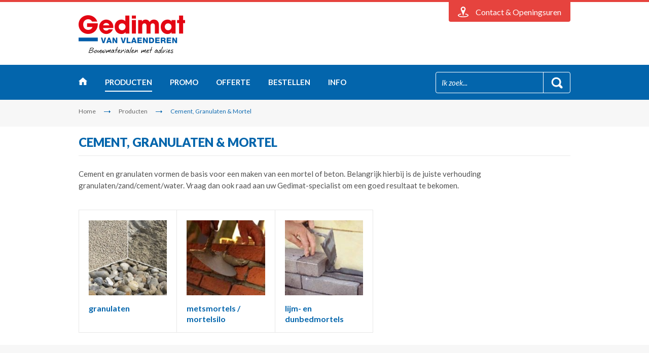

--- FILE ---
content_type: text/html; charset=utf-8
request_url: https://www.gedimatvanvlaenderen.be/bouwmaterialen/cement-granulaten/
body_size: 28204
content:

<!doctype html>
<html>
<head>
    <meta charset="utf-8" />
    <meta http-equiv="X-UA-Compatible" content="IE=edge,chrome=1" />
    <meta name="viewport" content="width=device-width, initial-scale=0.95, maximum-scale=0.95, minimum-scale=0.95" />
    <title>Cement & Granulaten nodig? U vindt het bij Gedimat Bouwmaterialen</title>
    <meta name="description" content="Cement en granulaten vormen de basis voor het maken van mortel of beton. Ontdek het grote aanbod in cement, granulaten en mortel bij Gedimat!" />
    <meta name="keywords" content="Cement & Granulaten" />
    <!-- Google tag (gtag.js) -->
<script async src="https://www.googletagmanager.com/gtag/js?id=G-FG442QQ55S"></script>
<script>
  window.dataLayer = window.dataLayer || [];
  function gtag(){dataLayer.push(arguments);}
  gtag('js', new Date());

  gtag('config', 'G-FG442QQ55S');
</script>
    <link rel="stylesheet" href="//www.gedimat-bouwmaterialen.be/style15/all.min.css?v=5" />
    <link href="//fonts.googleapis.com/css?family=Lato:400,400italic,700,900,300" rel="stylesheet" type="text/css">
    <link href="//fonts.googleapis.com/css?family=Handlee" rel="stylesheet" type="text/css">
    <script type="text/javascript" src="//www.gedimat-bouwmaterialen.be/js15/modernizr-2.7.0.min.js"></script>
    <script type="text/javascript" src="//ajax.googleapis.com/ajax/libs/jquery/1.11.1/jquery.min.js"></script>    
    <script type="text/javascript" src="//www.gedimat-bouwmaterialen.be/js15/jquery.bxslider.min.js"></script>
    <script type="text/javascript" src="//www.gedimat-bouwmaterialen.be/js15/jquery.uniform.js"></script>
    <script type="text/javascript" src="//www.gedimat-bouwmaterialen.be/js15/jquery.cookie.js"></script>
    <script type="text/javascript" src="//www.gedimat-bouwmaterialen.be/js15/jquery.main.js"></script>    
    <script type="text/javascript" src="//www.gedimat-bouwmaterialen.be/js15/jquery.validate.js"></script>
    <script type="text/javascript" src="//www.gedimat-bouwmaterialen.be/js15/validator_nl.js"></script>

	<!--[if lt IE 9]>
		<script type="text/javascript" src="//www.gedimat-bouwmaterialen.be/js15/respond.src.js"></script>
	<![endif]-->
    <meta property="og:image" content="https://www.gedimatvanvlaenderen.be/images/logo.png" />
    <link rel="apple-touch-icon" sizes="57x57" href="//www.gedimat-bouwmaterialen.be/files/favicon/apple-icon-57x57.png">
    <link rel="apple-touch-icon" sizes="60x60" href="//www.gedimat-bouwmaterialen.be/files/favicon/apple-icon-60x60.png">
    <link rel="apple-touch-icon" sizes="72x72" href="//www.gedimat-bouwmaterialen.be/files/favicon/apple-icon-72x72.png">
    <link rel="apple-touch-icon" sizes="76x76" href="//www.gedimat-bouwmaterialen.be/files/favicon/apple-icon-76x76.png">
    <link rel="apple-touch-icon" sizes="114x114" href="//www.gedimat-bouwmaterialen.be/files/favicon/apple-icon-114x114.png">
    <link rel="apple-touch-icon" sizes="120x120" href="//www.gedimat-bouwmaterialen.be/files/favicon/apple-icon-120x120.png">
    <link rel="apple-touch-icon" sizes="144x144" href="//www.gedimat-bouwmaterialen.be/files/favicon/apple-icon-144x144.png">
    <link rel="apple-touch-icon" sizes="152x152" href="//www.gedimat-bouwmaterialen.be/files/favicon/apple-icon-152x152.png">
    <link rel="apple-touch-icon" sizes="180x180" href="//www.gedimat-bouwmaterialen.be/files/favicon/apple-icon-180x180.png">
    <link rel="icon" type="image/png" sizes="192x192"  href="//www.gedimat-bouwmaterialen.be/files/favicon/android-icon-192x192.png">
    <link rel="icon" type="image/png" sizes="32x32" href="//www.gedimat-bouwmaterialen.be/files/favicon/favicon-32x32.png">
    <link rel="icon" type="image/png" sizes="96x96" href="//www.gedimat-bouwmaterialen.be/files/favicon/favicon-96x96.png">
    <link rel="icon" type="image/png" sizes="16x16" href="//www.gedimat-bouwmaterialen.be/files/favicon/favicon-16x16.png">
    <link rel="manifest" href="//www.gedimat-bouwmaterialen.be/files/favicon/manifest.json">
    <meta name="msapplication-TileColor" content="#ffffff">
    <meta name="msapplication-TileImage" content="//www.gedimat-bouwmaterialen.be/files/favicon/ms-icon-144x144.png">
    <meta name="theme-color" content="#ffffff">
    <!-- UltimateSearch_IgnoreBegin -->
    
    <link rel="canonical" href="//www.gedimat-bouwmaterialen.be/bouwmaterialen/cement-granulaten/" />
    <!-- UltimateSearch_IgnoreEnd -->
</head>
<body class="no-info-box">
<noscript><iframe src="//www.googletagmanager.com/ns.html?id=GTM-KP38S6"
height="0" width="0" style="display:none;visibility:hidden"></iframe></noscript>
<script>    (function (w, d, s, l, i) {
        w[l] = w[l] || []; w[l].push({
            'gtm.start':
    new Date().getTime(), event: 'gtm.js'
        }); var f = d.getElementsByTagName(s)[0],
j = d.createElement(s), dl = l != 'dataLayer' ? '&l=' + l : ''; j.async = true; j.src =
'//www.googletagmanager.com/gtm.js?id=' + i + dl; f.parentNode.insertBefore(j, f);
    })(window, document, 'script', 'dataLayer', 'GTM-KP38S6');</script>

<form name="form1" method="post" action="./" id="form1">
<div>
<input type="hidden" name="__VIEWSTATE" id="__VIEWSTATE" value="/wEPDwULLTExODE4MDcwNDFkZNR9VKiL5GPpgasjcWMVJRGXPvrM" />
</div>

<div>

	<input type="hidden" name="__VIEWSTATEGENERATOR" id="__VIEWSTATEGENERATOR" value="942D2404" />
	<input type="hidden" name="__EVENTTARGET" id="__EVENTTARGET" value="" />
	<input type="hidden" name="__EVENTARGUMENT" id="__EVENTARGUMENT" value="" />
</div>
    
	<div id="wrapper">
        
<div class="top-area">
<div class="page-holder">
				<div class="top-box">
					<a class="btn-close">Sluiten</a>
					<div class="top-holder">
						<div class="add-text-inform">
							<div class="frame">
								<h2>Gedimat Van Vlaenderen</h2><ul class="top-list"><li>Brusselsesteenweg 535</li><li>9050 Gentbrugge</li><li>Tel.: <a href="tel: 09 230 02 09">09 230 02 09</a></li><li>Fax: 09 230 65 02</li></ul>
                                <ul class="add-button-list">
    <li><a href="/contact/">Contactformulier</a> </li>
    <li><a href="/prijsofferte/">Vraag een offerte aan</a> </li>
</ul>
<ul class="f-soc-lst">
    <li><a href="https://www.facebook.com/gedimatvanvlaenderennv?fref=ts" target="_blank"><img width="62" height="18" alt="Facebook" src="//www.gedimat-bouwmaterialen.be/images/img-logo-fb2.png" /></a> </li>
    <li><a href="http://www.youtube.com/gedimatvlaanderen" target="_blank"><img width="45" height="18" alt="YouTube" src="//www.gedimat-bouwmaterialen.be/images/img-logo-youtube.png" /></a> </li>
</ul>							
							</div>
						</div>
						<div class="inner-txt-info">
							<div class="frame">
								<h2>Openingsuren</h2>
								<h3>TOONZAAL - MAGAZIJN</h3><ul class="time-lst"><li><span class="txt">ma tot vr</span><span class="add-txt">07u00-12u00<span>12u30-17u30</span></span></li><li><span class="txt">zaterdag</span><span class="add-txt">08u30-11u30<span>Gesloten</span></span></li></ul><h3>CHAPE - BETONCENTRALE</h3><ul class="time-lst"><li><span class="txt">ma tot vr</span><span class="add-txt">7u00-12u00<span>12u30-16u30</span></span></li><li><span class="txt">zaterdag</span><span class="add-txt">8u30-11u00<span></span></span></li></ul><h3>ZON- EN FEESTDAGEN GESLOTEN</h3><ul class="time-lst"><li><span class="#"></span><span class="add-txt"><span></span></span></li></ul>
							</div>
						</div>
						<div class="map-box inner">
							<h2>Routeplan</h2>
						    <div class="map-block"><a href="/adres-openingsuren/#map"><img width="265" height="265" src="//maps.googleapis.com/maps/api/staticmap?key=AIzaSyAAshu4_VKpa8FQFbllXpzErvwI6N25vHs&center=51.0317135,3.7610063&zoom=13&scale=false&size=265x265&maptype=roadmap&format=png&visual_refresh=true&markers=icon://www.gedimat-bouwmaterialen.be/images/ico-marker.png%7Cshadow:false%7C51.0317135,3.7610063" alt=""/></a></div><div class="map-block hidden"><a href="/adres-openingsuren/#map"><img width="745" height="265" src="//maps.googleapis.com/maps/api/staticmap?key=AIzaSyAAshu4_VKpa8FQFbllXpzErvwI6N25vHs&center=51.0317135,3.7610063&zoom=13&scale=false&size=745x265&maptype=roadmap&format=png&visual_refresh=true&markers=icon://www.gedimat-bouwmaterialen.be/images/ico-marker.png%7Cshadow:false%7C51.0317135,3.7610063" alt=""/></a></div>
						</div>
					</div>
				</div>
				<div class="bottom-link">					
                    <div class="holder">
						
						<a class="loc-link"><span class="m-hidden">Contact &amp; Openingsuren</span><span class="m-text">Contact</span></a>
					</div>

				</div>
			</div>
</div>
        <header>
            
<div class="page-holder">
     <div class="logo-area inner">
                    <div class="logo-box">
                        <strong class="logo inner" style="background:url(/images/logo.png) no-repeat;"><a href="/">Gedimat</a></strong>
                        
                    </div>
                    
                    
                </div>               
    
    <div class="nav-area">
        <div class="nav-holder">
            <a href="#" class="m-nav-link">menu</a>
            <ul id="nav">
                <li class="#"><a class="home" target="_top" href="/">Home</a></li><li class="active"><a href="#">Producten</a><div class="drop-box"><div class="hold"><div class="box"><ul class="product-lst-menu"><li><div class="img"><a href="/bouwmaterialen/gereedschap-bouwshop/"><img src="//www.gedimat-bouwmaterialen.be/files/group/5/5_0_thumb.jpg" alt="Gereedschap &amp; Bouwshop" width="50" height="50" /></a></div><span class="txt"><a href="/bouwmaterialen/gereedschap-bouwshop/">Gereedschap & Bouwshop</a></span></li><li><div class="img"><a href="/bouwmaterialen/cement-granulaten/"><img src="//www.gedimat-bouwmaterialen.be/files/group/8/8_0_thumb.jpg" alt="Cement, Granulaten &amp; Mortel" width="50" height="50" /></a></div><span class="txt"><a href="/bouwmaterialen/cement-granulaten/">Cement, Granulaten & Mortel</a></span></li><li><div class="img"><a href="/bouwmaterialen/betonproducten-metaalproducten/"><img src="//www.gedimat-bouwmaterialen.be/files/group/9/9_0_thumb.jpg" alt="Beton- &amp; Metaalproducten" width="50" height="50" /></a></div><span class="txt"><a href="/bouwmaterialen/betonproducten-metaalproducten/">Beton- & Metaalproducten</a></span></li><li><div class="img"><a href="/bouwmaterialen/snelbouw-gevels/"><img src="//www.gedimat-bouwmaterialen.be/files/group/10/10_0_thumb.jpg" alt="Snelbouw &amp; Gevels" width="50" height="50" /></a></div><span class="txt"><a href="/bouwmaterialen/snelbouw-gevels/">Snelbouw & Gevels</a></span></li></ul></div><div class="box"><ul class="product-lst-menu"><li><div class="img"><a href="/bouwmaterialen/hout/"><img src="//www.gedimat-bouwmaterialen.be/files/group/11/11_0_thumb.jpg" alt="Constructiehout" width="50" height="50" /></a></div><span class="txt"><a href="/bouwmaterialen/hout/">Constructiehout</a></span></li><li><div class="img"><a href="/bouwmaterialen/dakmaterialen/"><img src="//www.gedimat-bouwmaterialen.be/files/group/12/12_0_thumb.jpg" alt="Dakmaterialen" width="50" height="50" /></a></div><span class="txt"><a href="/bouwmaterialen/dakmaterialen/">Dakmaterialen</a></span></li><li><div class="img"><a href="/bouwmaterialen/afwatering-waterkering/"><img src="//www.gedimat-bouwmaterialen.be/files/group/14/14_0_thumb.jpg" alt="Afwatering &amp; Waterkering" width="50" height="50" /></a></div><span class="txt"><a href="/bouwmaterialen/afwatering-waterkering/">Afwatering & Waterkering</a></span></li><li><div class="img"><a href="/bouwmaterialen/isolatie-ventilatie/"><img src="//www.gedimat-bouwmaterialen.be/files/group/13/13_0_thumb.jpg" alt="Isolatie &amp; Luchtdichting" width="50" height="50" /></a></div><span class="txt"><a href="/bouwmaterialen/isolatie-ventilatie/">Isolatie & Luchtdichting</a></span></li></ul></div><div class="box"><ul class="product-lst-menu"><li><div class="img"><a href="/bouwmaterialen/binnenafwerking/"><img src="//www.gedimat-bouwmaterialen.be/files/group/15/15_0_thumb.jpg" alt="Afwerkingsmaterialen" width="50" height="50" /></a></div><span class="txt"><a href="/bouwmaterialen/binnenafwerking/">Afwerkingsmaterialen</a></span></li><li><div class="img"><a href="/bouwmaterialen/vloeren-muurtegels/"><img src="//www.gedimat-bouwmaterialen.be/files/group/16/16_0_thumb.jpg" alt="Vloeren &amp; Wanden" width="50" height="50" /></a></div><span class="txt"><a href="/bouwmaterialen/vloeren-muurtegels/">Vloeren & Wanden</a></span></li><li><div class="img"><a href="/bouwmaterialen/terrastegels-sierbestratingen/"><img src="//www.gedimat-bouwmaterialen.be/files/group/17/17_0_thumb.jpg" alt="Terras, Bestrating &amp; Tuin" width="50" height="50" /></a></div><span class="txt"><a href="/bouwmaterialen/terrastegels-sierbestratingen/">Terras, Bestrating & Tuin</a></span></li></ul></div></div></div></li><li class="#"><a href=/promoties/>Promo</a></li><li class="#"><a href=/prijsofferte/>Offerte</a></li><li class="#"><a href=/bestellen/>Bestellen</a></li><li class="drop-item-txt"><a href=#>Info</a><div class="drop-box"><div class="hold"><ul class="product-lst-menu"><li><span class="txt"><a href="/over-ons/algemene-info/">Algemene bedrijfsinfo</a></span></li><li><span class="txt"><a target="_top" href="/contact/">Contact & Openingsuren</a></span></li><li><span class="txt"><a href="/over-ons/cadeaubon/">Cadeaubon</a></span></li><li><span class="txt"><a href="/over-ons/vacatures/">Vacatures</a></span></li></ul></div></div></li>             
            </ul>
            <div class="search-form">
                <div class="decor-field">
                    <div id="header1_seachPanel" onkeypress="javascript:return WebForm_FireDefaultButton(event, &#39;header1_btnSearch&#39;)">
	
                        <input name="header1$txtSearch" type="text" value="Ik zoek..." maxlength="50" id="header1_txtSearch" onfocus="if(this.value==&#39;Ik zoek...&#39;) this.value=&#39;&#39;" onblur="if(this.value==&#39;&#39;) this.value=&#39;Ik zoek...&#39;" />
                        <input type="submit" name="header1$btnSearch" value="" id="header1_btnSearch" />
                    
</div>
                </div>
            </div>
        </div>
    </div>
    <div class="breadcrumbs-area">
<ul>
<li><a title="Home" href="/">Home</a></li>

<li><a title="Producten" href="/bouwmaterialen/">Producten</a></li>

<li>Cement, Granulaten &amp; Mortel</li>
</ul>
</div>

</div>
            
		</header>
        <div id="main">
			<div class="page-holder">
                <div class="ttl-row"><h1>Cement, Granulaten & Mortel</h1></div><div class="text-section inner"><p>Cement en granulaten vormen de basis voor een maken van een mortel of beton. Belangrijk hierbij is de juiste verhouding granulaten/zand/cement/water. Vraag dan ook raad aan uw Gedimat-specialist om een goed resultaat te bekomen.</p></div>
                <div class="text-section inner">
					<ul class="product-lst inner">
						
                            
                            <li>
							<div class="hold">
								<div class="img">
									<a href="/bouwmaterialen/cement-granulaten/granulaten/">
                                        <img width="155" height="125" src="//www.gedimat-bouwmaterialen.be/files/subgroup/6/6_0_thumb.jpg" alt="granulaten" />
								</div>
								<h4><a href="/bouwmaterialen/cement-granulaten/granulaten/">granulaten</a></h4>
							</div>
						</li>
                        
                            
                            <li>
							<div class="hold">
								<div class="img">
									<a href="/bouwmaterialen/cement-granulaten/metsmortels-en-mortelsilo/">
                                        <img width="155" height="125" src="//www.gedimat-bouwmaterialen.be/files/subgroup/8/8_0_thumb.jpg" alt="metsmortels / mortelsilo" />
								</div>
								<h4><a href="/bouwmaterialen/cement-granulaten/metsmortels-en-mortelsilo/">metsmortels / mortelsilo</a></h4>
							</div>
						</li>
                        
                            
                            <li>
							<div class="hold">
								<div class="img">
									<a href="/bouwmaterialen/cement-granulaten/lijmmortels-dunbedmortels/">
                                        <img width="155" height="125" src="//www.gedimat-bouwmaterialen.be/files/subgroup/119/119_0_thumb.jpg" alt="lijm- en dunbedmortels" />
								</div>
								<h4><a href="/bouwmaterialen/cement-granulaten/lijmmortels-dunbedmortels/">lijm- en dunbedmortels</a></h4>
							</div>
						</li>
                                                 
					</ul>
				</div>
			</div>
			<div class="page-holder">
				<div class="info-area">
					<ul class="info-img-lst inner"><li><a href="/nieuws/gedimat-wordt-bouwpunt-1020/"><div class="news-box"><strong class="ttl">GEDIMAT WORDT BOUWPUNT !</strong><p>PERSBERICHT
Bouwpunt en Gedimat Vlaanderen fuseren tot één sterke
groepering onder het Bouwpunt-logo
Samen sterker vo ...</p><div class="add-row"><span class="date">17/11/2025</span><span class="btn-more">LEES MEER</span></div></div></a></li><li><a target="_top" href="/merken/fim/"><img src="//www.gedimat-bouwmaterialen.be/files/levbanner/11-fim.png" alt="FIM" width="300" height="200" /></a></li><li><a target="_top" href="/merken/rockwool/"><img src="//www.gedimat-bouwmaterialen.be/files/levbanner/27-27-rockwool.png" alt="Rockwool" width="300" height="200" /></a></li></ul>
                    
<div class="ttl-row">
    <h3>Onze troeven</h3>
</div>
<ul class="icos-lst">
    
            <li>
                <div class="img">
                    <div class="holder">
                        <a href="/over-ons/troeven/#98"><img src="/files/front/98-klantvriendelijk.png" alt="Deskundig advies &amp; klantvriendelijk" width="96" height="96" /></a>
                    </div>
                </div>
                <span class="txt"><a href="/over-ons/troeven/#98">Deskundig advies & klantvriendelijk</a></span>
            </li>        
        
            <li>
                <div class="img">
                    <div class="holder">
                        <a href="/over-ons/troeven/#106"><img src="/files/front/106-135-300_0_large-1-.jpg" alt="Plaatsing van tegels" width="96" height="96" /></a>
                    </div>
                </div>
                <span class="txt"><a href="/over-ons/troeven/#106">Plaatsing van tegels</a></span>
            </li>        
        
            <li>
                <div class="img">
                    <div class="holder">
                        <a href="/over-ons/troeven/#104"><img src="/files/front/104-5_0_thumb-1-.jpg" alt="Stabilis&#233; &amp; droge beton" width="96" height="96" /></a>
                    </div>
                </div>
                <span class="txt"><a href="/over-ons/troeven/#104">Stabilisé & droge beton</a></span>
            </li>        
        
            <li>
                <div class="img">
                    <div class="holder">
                        <a href="/merken/dewalt/"><img src="/files/front/110-60-dewalt2-1-kopie-1-.png" alt="Verdeler DeWALT" width="96" height="96" /></a>
                    </div>
                </div>
                <span class="txt"><a href="/merken/dewalt/">Verdeler DeWALT</a></span>
            </li>        
        
            <li>
                <div class="img">
                    <div class="holder">
                        <a href="/over-ons/troeven/#107"><img src="/files/front/107-63-248-1-1-1-.png" alt="Snelle &amp; vlotte levering" width="96" height="96" /></a>
                    </div>
                </div>
                <span class="txt"><a href="/over-ons/troeven/#107">Snelle & vlotte levering</a></span>
            </li>        
        
</ul>
 

				</div>
				
<div class="top-ttl-area">
    <h2>Onze partners</h2>
    <a href="/merken/" class="link">Bekijk alle merken</a>
</div>
<ul class="logo-lst">
    
            <li><a href="/merken/wienerberger/"><img src="//www.gedimat-bouwmaterialen.be/files/brand/98_s.png" alt="Wienerberger" /></a></li>
        
            <li><a href="/merken/schluter-systems/"><img src="//www.gedimat-bouwmaterialen.be/files/brand/111_s.png" alt="Schl&#252;ter Systems" /></a></li>
        
            <li><a href="/merken/unilin/"><img src="//www.gedimat-bouwmaterialen.be/files/brand/91_s.png" alt="UNILIN" /></a></li>
        
            <li><a href="/merken/stoneline-redsun/"><img src="//www.gedimat-bouwmaterialen.be/files/brand/107_s.png" alt="Stoneline (REDSUN)" /></a></li>
        
            <li><a href="/merken/silka-ytong/"><img src="//www.gedimat-bouwmaterialen.be/files/brand/164_s.png" alt="YTONG" /></a></li>
        
            <li><a href="/merken/knauf/"><img src="//www.gedimat-bouwmaterialen.be/files/brand/55_s.png" alt="KNAUF" /></a></li>
        
            <li><a href="/merken/aco/"><img src="//www.gedimat-bouwmaterialen.be/files/brand/12_s.png" alt="ACO" /></a></li>
        
</ul>
			</div>
		</div><!-- /main -->
        
<footer>
			<div class="page-holder">
				<div class="f-area">
					<div class="holder">
						<a href="#" class="btn-top">Naar boven</a>
						<div class="f-holder">
					        <div class="box">
<div class="hold">
<h3>Assortiment</h3>
<ul class="f-lst">
    <li><a href="/bouwmaterialen/cement-granulaten/">Cement&nbsp;&amp; Mortel</a> </li>
    <li><a href="/bouwmaterialen/betonproducten-metaalproducten/">Beton &amp; Metaal</a> </li>
    <li><a href="/bouwmaterialen/snelbouw-gevels/">Snelbouw &amp; Gevels</a> </li>
    <li><a href="/bouwmaterialen/hout/">Constructiehout</a> </li>
    <li><a href="/bouwmaterialen/dakmaterialen/">Dakmaterialen</a> </li>
    <li><a href="/bouwmaterialen/afwatering-waterkering/">Afwatering</a> </li>
</ul>
</div>
</div>
<div class="box inner">
<div class="hold">
<ul class="f-lst">
    <li><a href="/bouwmaterialen/isolatie-ventilatie/">Isolatie &amp; Luchtdichting</a> </li>
    <li><a href="/bouwmaterialen/binnenafwerking/">Afwerkingsmaterialen</a> </li>
    <li><a href="/bouwmaterialen/vloeren-muurtegels/">Vloeren &amp; Wanden</a> </li>
    <li><a href="/bouwmaterialen/terrastegels-sierbestratingen/">Terras, Oprit &amp; Tuin</a> </li>
    <li><a href="/bouwmaterialen/gereedschap-bouwshop/">Gereedschap &amp; Shop</a> </li>
</ul>
</div>
</div>
<div class="box">
<div class="hold">
<h3>Info</h3>
<ul class="f-lst">
    <li><a href="/over-ons/algemene-info/">Algemene bedrijfsinfo</a> </li>
    <li><a href="/contact/">Contact &amp; Openingsuren</a> </li>
    <li><a href="/prijsofferte/">Prijsaanvraag</a> </li>
    <li><a href="/over-ons/cadeaubon/">Cadeaubon</a> </li>
    <li><a href="/dossier/voordeelkaart/">Voordeelkaart</a> </li>
    <li><a href="http://www.gedimatvanvlaenderen.be/over-ons/vacature/">Vacatures</a> </li>
</ul>
</div>
</div>
							<div class="block">
								<h3>Blijf op de hoogte</h3>
								<div class="f-form">
                                    <div class="email-row">                                    
											<div class="decor-field req-area">
                                                <div id="footer1_pnlNewsletter" onkeypress="javascript:return WebForm_FireDefaultButton(event, &#39;footer1_btnEmail&#39;)">
	
                                                <input name="footer1$txtEmail" type="text" maxlength="75" id="footer1_txtEmail" class="required email" placeholder="Geef uw e-mail in" />												                                                
                                                <input type="submit" name="footer1$btnEmail" value="GO" id="footer1_btnEmail" class="btnSubmit" />
                                                
</div>
											</div>
                                    </div>  							 
								</div>
								<table>
    <tbody>
        <tr>
            <td><a href="/dossier/koop-je-bouwmaterialen-lokaal/"><img alt="" src="https://www.gedimat-bouwmaterialen.be/files/gallery/Logolabel_Belgische_Bouwmaterialen_Baseline_NL.png" style="width: 80%;" /></a></td>
            <td style="vertical-align: top; text-align: right;">
            <ul class="f-soc-lst">
                <li style="padding-bottom: 10px; padding-right: 0px;"><a href="https://www.facebook.com/gedimatvanvlaenderennv?fref=ts" target="_blank"><img src="https://www.gedimat-bouwmaterialen.be/images/img-logo-fb2.png" alt="Facebook" width="62" height="18" /></a></li>
                <li style="padding-bottom: 10px; padding-right: 0px;"><a href="https://www.youtube.com/gedimatvlaanderen" target="_blank"><img src="https://www.gedimat-bouwmaterialen.be/images/img-logo-youtube.png" alt="YouTube" width="52" height="18" /></a></li>
            </ul>
            </td>
        </tr>
    </tbody>
</table>
							</div>
						</div>
					</div>
				</div>
				<div class="f-row">
                    <ul class="f-nav">
    <li>© Gedimat</li>
    <li> <a href="/algemene-voorwaarden/">Algemene voorwaarden</a></li>
    <li><a href="/privacy/">Privacy policy</a></li>
    <li><a href="/disclaimer/">Disclaimer</a></li>
    <li> <a href="/sitemap/">Sitemap</a></li>
    <li><a href="http://intranet.gedimat.be" target="_blank">Intranet</a></li>
    <li> <a href="/dossier/atrium-opleidingen/">Atrium opleidingen</a></li>
</ul>
					<ul class="f-icos">
						<li><img src="//www.gedimat-bouwmaterialen.be/images/image11.gif" alt="" width="49" height="49" /></li>
						<li><img src="//www.gedimat-bouwmaterialen.be/images/image12.gif" alt="" width="49" height="49" /></li>
						<li><img src="//www.gedimat-bouwmaterialen.be/images/image13.gif" alt="" width="49" height="49" /></li>
					</ul>
				</div>
			</div>
</footer>
		<div class="side-menu"><div class="btn-hold"><a href="#" class="btn-close">Sluiten</a></div><ul><li class="#"><a target="_top" href="/">Home</a></li><li><a href=/bouwmaterialen/>Producten <span class="drop-arrow">drop</span></a><ul><li><a href="/bouwmaterialen/gereedschap-bouwshop/">Gereedschap & Bouwshop</a></li><li><a href="/bouwmaterialen/cement-granulaten/">Cement, Granulaten & Mortel</a></li><li><a href="/bouwmaterialen/betonproducten-metaalproducten/">Beton- & Metaalproducten</a></li><li><a href="/bouwmaterialen/snelbouw-gevels/">Snelbouw & Gevels</a></li><li><a href="/bouwmaterialen/hout/">Constructiehout</a></li><li><a href="/bouwmaterialen/dakmaterialen/">Dakmaterialen</a></li><li><a href="/bouwmaterialen/afwatering-waterkering/">Afwatering & Waterkering</a></li><li><a href="/bouwmaterialen/isolatie-ventilatie/">Isolatie & Luchtdichting</a></li><li><a href="/bouwmaterialen/binnenafwerking/">Afwerkingsmaterialen</a></li><li><a href="/bouwmaterialen/vloeren-muurtegels/">Vloeren & Wanden</a></li><li><a href="/bouwmaterialen/terrastegels-sierbestratingen/">Terras, Bestrating & Tuin</a></li></ul></li><li><a href=/promoties/>Promo</a></li><li><a href=/prijsofferte/>Offerte</a></li><li><a href=/bestellen/>Bestellen</a></li><li><a href=#>Info <span class="drop-arrow">drop</span></a><div class="drop-box"><div class="hold"><ul><li><span class="txt"><a href="/over-ons/algemene-info/">Algemene bedrijfsinfo</a></span></li><li><span class="txt"><a target="_top" href="/contact/">Contact & Openingsuren</a></span></li><li><span class="txt"><a href="/over-ons/cadeaubon/">Cadeaubon</a></span></li><li><span class="txt"><a href="/over-ons/vacatures/">Vacatures</a></span></li></ul></div></div></li></ul></div>
	</div>	 

<script type="text/javascript">
//<![CDATA[
var theForm = document.forms['form1'];
if (!theForm) {
    theForm = document.form1;
}
function __doPostBack(eventTarget, eventArgument) {
    if (!theForm.onsubmit || (theForm.onsubmit() != false)) {
        theForm.__EVENTTARGET.value = eventTarget;
        theForm.__EVENTARGUMENT.value = eventArgument;
        theForm.submit();
    }
}
//]]>
</script>


<script src="/WebResource.axd?d=sh-d3RZ4weXkv_AWtKKGc51-p2jXxkymRXyIuYV9lronC0EsW4ASXLUHZfIU3KQg5t54zZRJytcaJm6Fm7BRMWslMpQ1&amp;t=638901608248157332" type="text/javascript"></script>
</form>     
</body>
</html>


--- FILE ---
content_type: text/css
request_url: https://www.gedimat-bouwmaterialen.be/style15/all.min.css?v=5
body_size: 9907
content:
#wrapper,.bottom-link,header{position:relative}.adaptpage a:hover,.icos-lst .txt a,.info-block-hold .info a:hover,.lang-lst a,.ttl-row a,a:hover{text-decoration:none}#nav>li>a,.info-img-lst .link-box .btn,.m-nav-link,.side-menu>ul>li>a,.ttl-row h1{text-transform:uppercase}a,select:focus{outline:0}#nav>li:hover .drop-box,.product-row-holder .hold .product-row.clone,article,aside,details,figcaption,figure,footer,header,hgroup,nav,section{display:block}html{height:100%}body{margin:0;color:#525252;font:14px Lato,Arial,Helvetica,sans-serif;background:#fff;min-width:320px}#content,.add-info-contact>.holder,.add-inform-section,.f-holder,.f-holder .block,.info-img-lst .news-box .add-row,.info-txt-hold .txt-box,.inform-lst .txt-box,.main-area,.promotion-lst .txt-box,.section-slider,.shops-lst .txt-box .block,.shops-lst .txt-box .holder,.video-area-frame .txt-box,body.fixed{overflow:hidden}img{border:0;vertical-align:top;max-width:100%;height:auto}a{color:#0265ac;text-decoration:underline}fieldset,form{margin:0;padding:0;border:0}input,select,textarea{font:100% Lato,Arial,Helvetica,sans-serif;vertical-align:middle;outline:0;color:#767676}button,input[type=button],input[type=email],input[type=reset],input[type=submit],input[type=text],textarea{-webkit-appearance:none;-webkit-border-radius:0}#wrapper{width:100%;overflow:hidden}.page-holder{max-width:970px;padding:0 7px;margin:0 auto}.logo-area.inner:after,.nav-area:after,.nav-holder:after,.page-holder:after{content:"";clear:both;display:block}header{z-index:10}.top-area{background:#e6433e;overflow:hidden;margin:0 0 15px;color:#fff}#nav,.add-inform-section .text-section,.inform-lst p,.map-section,.no-info-box .top-area,.promotion-lst li:first-child{margin:0}.top-area .postcode-form.inner .holder{min-height:231px}.bottom-link{background:#fff;padding:0 9999px;margin:0 -9999px;overflow:hidden;border-top:4px solid #e6433e}.no-info-box .bottom-link{position:static}.top-area .top-box{background:#e6433e;display:none;position:relative;overflow:hidden;padding:19px 0 40px}.top-area .top-box .btn-close{position:absolute;right:7px;top:9px;background:url(//www.gedimat-bouwmaterialen.be/images/bg-btn-close.png) no-repeat;width:14px;height:14px;overflow:hidden;text-indent:-9999px;clear:both;cursor:pointer}#nav>li.drop-item-txt,.breadcrumbs-area,.info-area,.nav-area,.nav-holder,.search-form .decor-field,.side-adv-lst,.slider-area,.slider-area .slides .img,.top-area .top-box .map-block,.top-img-area,.video-area-frame,.youtube-video{position:relative}.top-area .top-box .txt-box{float:left;max-width:324px;width:34%}.top-area .top-box .map-box{float:right;max-width:580px;width:60%}.top-area .top-box .map-block{overflow:hidden;width:100%}#toggleText,#toggleText1,#toggleText10,#toggleText2,#toggleText3,#toggleText4,#toggleText5,#toggleText6,#toggleText7,#toggleText8,#toggleText9,.add-block-info .hold.mobile-show,.add-button-lst .remove-item,.loc-link span.m-text,.slide-top-lst-hold .bx-controls,.top-area .top-box .map-block.hidden,.video-row-holder{display:none}.map-holder>div,.map-holdershow>div,.top-area .top-box .map-block>div{height:100%;overflow:hidden;position:relative}.top-area .top-box h2{margin:0 0 20px;font-size:22px;line-height:26px}.top-area .top-box p{margin:0 0 39px;font-size:14px;line-height:25px}.postcode-form{max-width:323px}.info-add-holder,.postcode-form .row{overflow:hidden;padding:0 0 15px}.postcode-form .row label{float:left;max-width:112px;width:30%;font-weight:700;font-size:18px;line-height:21px;padding:8px 10px 0 0}.postcode-form .row .decor-field{border:1px solid #fff;padding:0 12px;overflow:hidden;float:right;max-width:176px;width:53%}.form-frame .form-hold.add-inner .box:first-child,.form-frame .form-hold.inner .box:first-child,.form-frame .product-row .block:first-child,.logo-area.inner .logo-box,.postcode-form.inner .btn-box input,.postcode-form.inner .row .decor-field,.top-lang-lst li:first-child{float:left}.inner-txt-info h2,.postcode-form.inner .row .decor-field input[type=text]{text-align:center}.postcode-form.inner .link{text-align:left}.postcode-form .row .decor-field input[type=text]{float:left;width:100%;padding:9px 0 13px;border:0;background:0 0;color:#fff;font-size:15px;height:18px}.add-block-info,.postcode-form .btn-box{overflow:hidden;padding:0 0 10px}.postcode-form .btn-box input{float:right;width:100%;max-width:200px;background:#fff;border:0;padding:0;color:#e6433e;font-weight:700;font-size:18px;height:41px;cursor:pointer;border-radius:6px;-webkit-border-radius:6px}#nav>li>a,.loc-link,.map-box .link a,.postcode-form .link a{color:#fff}.map-box .link,.postcode-form .link{text-align:right;font-size:14px;line-height:17px}.map-box .link{display:none;text-align:left}.lang-lst{margin:7px 0 0;padding:4px 11px 11px 4px;float:left;list-style:none;border:solid #e8e8e8;border-width:0 1px 1px;border-bottom-left-radius:4px;border-bottom-right-radius:4px;-webkit-border-bottom-left-radius:4px;-webkit-border-bottom-right-radius:4px;font-size:12px;line-height:16px}.lang-lst li{float:left;background:url(//www.gedimat-bouwmaterialen.be/images/sep-lang-lst.png) 0 3px no-repeat;padding:0 8px 0 12px}.f-nav li.last,.f-nav li:last-child,.lang-lst li:first-child{background:0 0}.lang-lst a{color:#696969}.lang-lst .active a,.lang-lst a:hover{color:#0265ac}.bottom-link .holder,.form-frame .form-hold.add-inner .box,.search-form,.social-icos{float:right}.bottom-link .link-login{float:left;margin:6px 22px 0 0;color:#e94440;font-size:16px;line-height:28px;text-transform:capitalize;font-weight:600;text-decoration:none}.add-button-lst .btn-click-remove:hover,.add-info-section .txt-box .more:hover,.bottom-link .link-login:hover,.breadcrumbs-area ul a:hover,.btn-more-video:hover,.f-lst a:hover,.f-nav a:hover,.form-frame .btn-click-add:hover,.form-frame .product-row .btn-remove a:hover,.icos-lst .txt a:hover,.link-lst:hover,.lst-links a:hover,.more-txt-area .more:hover,.moreL:hover,.points-lst h3:hover,.product-list .txt-box h3 a:hover,.product-lst h4 a:hover,.promotion-lst .txt-box h4 a:hover,.slider-area .slides h2 a:hover,.top-ttl-area .link:hover,.ttl-row a:hover,.video-area-frame .txt-box h4 a:hover{text-decoration:underline}#nav>li>a,.loc-link,.m-nav-link,.product-lst-menu .txt a{text-decoration:none}.loc-link{float:left;background:#e6433e;padding:0 18px;cursor:pointer;font-size:16px;line-height:19px;border-bottom-left-radius:4px;border-bottom-right-radius:4px;-webkit-border-bottom-left-radius:4px;-webkit-border-bottom-right-radius:4px}.btn-link span,.btn-link2 span{display:block;background:url(//www.gedimat-bouwmaterialen.be/images/ico-loc.png) no-repeat;padding:2px 0 2px 35px}.loc-link span{display:block;background:url(//www.gedimat-bouwmaterialen.be/images/ico-loc.png) 0 9px no-repeat;padding:10px 0 10px 35px}.logo-area{overflow:hidden;padding:0 0 12px}.no-info-box .logo-area{overflow:visible;padding:0 0 15px}.logo{float:left;background:url(//www.gedimat-bouwmaterialen.be/images/bg-logo.png) no-repeat;width:213px;height:59px;overflow:hidden;text-indent:-9999px}.slogan{display:block;max-width:225px;text-align:center;font:600 16px/19px Handlee,"Open Sans",Arial,Helvetica,sans-serif}.no-info-box .logo{margin:-20px 0 0;float:none;display:block}.logo.inner{width:210px;height:90px}.logo.innerc{width:210px;height:70px}.logo.innerb{width:210px;height:110px}.logo a{display:block;height:100%}.logo-area.inner .info-block-hold{padding-top:5px}.logo-box.extra{margin-right:25px}.info-block-hold{overflow:hidden;text-align:right;padding:0 0 0 35px}.info-block-hold .info{margin:7px 0 0;display:inline-block;vertical-align:top;background:url(//www.gedimat-bouwmaterialen.be/images/bg-info.gif) 0 50% no-repeat #0265ac;padding:0 0 0 57px;color:#0365ac;font-size:18px;line-height:22px;font-weight:700;border-radius:5px;-webkit-border-radius:5px}.info-block-hold .info a{cursor:pointer;text-decoration:none;color:#0365ac}.info-block-hold .info span{display:block;text-align:left;border:solid #c3c3c3;border-width:1px 1px 1px 0;padding:13px 27px 13px 24px;background:#fff;border-top-right-radius:5px;border-bottom-right-radius:5px;-webkit-border-top-right-radius:5px;-webkit-border-bottom-right-radius:5px}.nav-area{background:#0365ac;padding:14px 9999px 0;margin:0 -9999px;z-index:10}.m-nav-link{display:none;margin:9px 0 0;float:right;background:url(//www.gedimat-bouwmaterialen.be/images/bg-m-nav-link.gif) 100% 0 no-repeat;line-height:20px;color:#fff;padding:0 35px 0 0;font-size:14px}#nav{padding:11px 0 0;list-style:none;float:left}#nav>li{float:left;padding:0 0 16px;margin:0 35px 0 0}#nav>li>a{display:block;padding:0 0 10px;font-size:15px;line-height:18px;font-weight:700}#nav>li.active>a,#nav>li:hover>a,#nav>li>a:hover{padding:0 0 8px;border-bottom:2px solid #fff}#nav a.home{background:url(//www.gedimat-bouwmaterialen.be/images/ico-home.png) no-repeat;width:17px;height:15px;overflow:hidden;text-indent:-9999px}#nav .drop-box{display:none;position:absolute;top:100%;left:0;width:100%;overflow:hidden}#nav .drop-item-txt .drop-box{width:303px;left:-35px}#nav .drop-box .hold{background:#fff;padding:25px 0 12px 36px;overflow:hidden;border:6px solid #ddd}#nav .drop-item-txt .drop-box .hold{padding:18px 35px 0}#nav .drop-box .box{float:left;max-width:248px;width:27%;margin:0 6% 0 0}#nav ul,.list-btns,.product-lst-menu{margin:0;padding:0;list-style:none}#nav .drop-item-txt .product-lst-menu{padding:0 0 9px}.product-lst-menu li{border-top:1px solid #dfdfdf;overflow:hidden;vertical-align:top;padding:15px 0}.form-frame .product-row:first-child,.product-lst-menu li:first-child{border:0;padding-top:0}.product-lst-menu .img{float:left;padding:0 11px 0 0}.product-lst-menu .txt,.time-lst .add-txt{display:block;overflow:hidden}.product-lst-menu .txt a{display:block;color:#525252;font-size:12px;line-height:16px;min-height:33px;padding:16px 17px 0 0;background:url(//www.gedimat-bouwmaterialen.be/images/ico-arrow.gif) 100% 20px no-repeat}.drop-item-txt .product-lst-menu li,.side-adv-lst li:first-child{padding:0}.drop-item-txt .product-lst-menu .txt a{min-height:1px;padding:16px 17px 16px 0}#sidebar .product-lst-menu .txt a:hover,.product-lst-menu .active .txt a,.product-lst-menu .txt a:hover{color:#0265ac;text-decoration:underline}.search-form .decor-field{border:1px solid #fff;border-radius:4px;-webkit-border-radius:4px;overflow:hidden;padding:0 71px 0 11px}.search-form .decor-field input[type=text]{display:block;padding:11px 0;font-style:italic;font-size:15px;height:18px;background:0 0;color:#fff;border:0;width:182px}.search-form .decor-field input[type=submit]{position:absolute;right:0;top:0;background:url(//www.gedimat-bouwmaterialen.be/images/bg-btn-search.png) 50% 50% no-repeat;padding:0;cursor:pointer;border:solid #fff;border-width:0 0 0 1px;text-indent:-9999px;font-size:0;line-height:0;width:53px;height:40px}.top-img-area{overflow:hidden;padding:12px 0}.top-img-area a.link{position:absolute;top:0;left:0;width:100%;height:100%;z-index:2}.side-adv-lst{margin:0;padding:0;list-style:none;float:right;z-index:3}.side-adv-lst li{padding:12px 0 0}.breadcrumbs-area{margin:0 -9999px -13px;padding:15px 9999px;list-style:none;background:#f7f7f7}.breadcrumbs-area ul{margin:0;padding:0;list-style:none;font-size:0;color:#126db2}.breadcrumbs-area li{display:inline-block;vertical-align:top;background:url(//www.gedimat-bouwmaterialen.be/images/bullet-breadcrumbs.png) 100% 6px no-repeat;padding:0 29px 0 16px;font-size:12px;line-height:16px}.breadcrumbs-area li:first-child,.f-nav li:first-child{padding-left:0}.breadcrumbs-area li.last,.breadcrumbs-area li:last-child{padding-right:0;background:0 0}.breadcrumbs-area ul a{color:#666;text-decoration:none}.youtube-video{z-index:1;padding-bottom:56.25%;padding-top:0;height:0;margin:0 auto 25px}.youtube-video .btn-play{position:absolute;top:0;left:0;z-index:100;background:url(//www.gedimat-bouwmaterialen.be/images/bg-btn-play.png) 50% 50% no-repeat;margin:-10px 0 0;width:100%;height:100%;overflow:hidden;text-indent:-9999px}.overlay .img-bottom img,.youtube-video .img img{width:100%}.youtube-video iframe{visibility:hidden;position:absolute;top:0;left:0;width:100%;height:100%}#main{padding:30px 0 20px}.top-ttl-area{overflow:hidden;margin:0 0 22px;border-bottom:1px solid #e8e8e8}.top-ttl-area h1,.top-ttl-area h2{margin:11px 0 0;float:left;width:60%;color:#0265ac;font-size:24px;line-height:27px;font-weight:900}.top-ttl-area .link{float:right;background:url(//www.gedimat-bouwmaterialen.be/images/bg-arrow-link.gif) 100% 50% no-repeat;border:solid #e8e8e8;border-width:1px 1px 0;color:#c7243f;text-decoration:none;font-size:14px;line-height:18px;padding:15px 0 17px 43px;width:222px}.slider-area{border:solid #e8e8e8;border-width:1px 0 1px 1px;overflow:hidden;margin:0 auto 55px;background:url(//www.gedimat-bouwmaterialen.be/images/bg-slider-area.gif) 100% 0 repeat-y}.slider-area .slides,.slider-row .slides{margin:0;padding:0;list-style:none;overflow:hidden;width:9999px}.slider-area .slides li{width:266px;padding:25px 28px 15px;float:left;border-right:1px solid #e8e8e8}.slider-area .slides .img{padding:0 0 17px}.product-list .txt-box h3,.promotion-lst .txt-box h4,.slider-area .slides h2{margin:0 0 18px;font-size:17px;line-height:20px;text-transform:uppercase;color:#0265ac;min-height:40px}.product-list .txt-box h3{font-size:16px}.lst-links a,.product-list .txt-box h3 a,.promotion-lst .txt-box h4 a,.slider-area .slides h2 a{text-decoration:none;color:#0265ac}.product-list .txt-box h4,.promotion-lst .txt-box h5,.slider-area .slides h3{margin:0 0 10px;color:#e6433e;font-size:15px;line-height:20px;font-weight:400;min-height:41px}.product-list .txt-box h4 strong,.promotion-lst .txt-box h5 strong,.slider-area .slides h3 strong{font-size:17px}.product-list .txt-box .btn,.promotion-lst .txt-box .more,.slider-area .btn-more{display:inline-block;vertical-align:top;background:#116eb1;color:#fff;font-size:14px;line-height:18px;padding:5px 20px 7px;text-decoration:none;font-weight:700;border-radius:4px;-webkit-border-radius:4px}.product-list .txt-box .btn:hover,.promotion-lst .txt-box .more:hover,.slider-area .btn-more:hover{background:#2383c8}.promotion-lst .txt-box h4,.promotion-lst .txt-box h5{min-height:1px}.promotion-lst .txt-box h4{margin:0 0 8px}.promotion-lst .txt-box h5{margin:0 0 7px}.promotion-lst p{margin:0 0 12px;font-size:14px;line-height:22px}.slider-area .bx-next,.slider-area .bx-prev{position:absolute;top:110px;left:-1px;background:url(//www.gedimat-bouwmaterialen.be/images/bg-slider-nav.gif) no-repeat;width:54px;height:54px;overflow:hidden;text-indent:-9999px;border:1px solid #e8e8e8}.slider-area .bx-next{background-position:-54px 0;left:auto;right:0}.info-area{background:#f7f7f7;overflow:hidden;padding:28px 9999px 18px;margin:0 -9999px 53px}.side-menu,.side-menu .drop-arrow{position:absolute;top:0;height:100%}#main.no-bottom-space{padding-bottom:0}.no-bottom-space .info-area{margin-bottom:0}.info-add-block{overflow:hidden;padding:0 0 40px}.info-add-block .img{float:left;max-width:264px;width:28%;margin:0 4% 0 0}.info-add-block .txt-box{overflow:hidden;padding:8px 0 0}.info-add-block .txt-box h2,.text-section h2{margin:0 0 7px;color:#c7243f;font-size:24px;line-height:31px;font-weight:400}.icos-lst .txt,.info-add-block .txt-box h3{font-size:18px;line-height:21px;font-weight:400}.info-add-block .txt-box h3{margin:0 0 16px;color:#525252}.contact-area .box p,.info-add-block .txt-box p{margin:0;font-size:14px;line-height:22px}.ttl-row{border-bottom:1px solid #e8e8e8;overflow:hidden;padding:0 0 12px;margin:0 0 34px}.icos-lst,.side-menu ul{padding:0;list-style:none}.ttl-row.inner{padding:3px 0 9px}.info-add-holder .ttl-row,.product-lst-area .ttl-row{margin:0 0 18px}.ttl-row h1,.ttl-row h3{margin:0;color:#0265ac;font-size:24px;line-height:28px;font-weight:900;overflow:hidden;display:block}.ttl-row h4{margin:0;color:#0265ac;font-size:19px;line-height:23px}.icos-lst{margin:0 -83px 0 0;font-size:0}.icos-lst li{display:inline-block;vertical-align:top;width:145px;margin:0 62px 10px 0}.icos-lst .img img{background:#bfbfbf;width:96px;border-radius:95px;-webkit-border-radius:95px;height:96px;margin:0 auto 9px}.icos-lst .img a:hover img{opacity:.8}.icos-lst .full-img .img img{border-radius:95px;-webkit-border-radius:95px}.icos-lst .img img:hover{background:#6fc3ff}.icos-lst .img .holder{display:table;width:100%;text-align:center}.add-block-info .lst-links li.alignright,.add-icos-lst,.form-frame .form-hold .box.img,.form-frame .product-row .btn-remove,.rightalign{text-align:right}.icos-lst .img a{display:table-cell;vertical-align:middle;height:95px}.icos-lst .txt{display:block;text-align:center;color:#0265ac}.logo-lst{margin:0 -26px 0 0;padding:0 0 25px;list-style:none}.logo-lst li{display:inline-block;margin:0 22px 20px 0;vertical-align:middle}.side-menu{right:-280px;width:280px;background:#0365ac;z-index:1000}.link-lst,.lst-links a,.lst-links-shop a{background:url(//www.gedimat-bouwmaterialen.be/images/bullet-links.png) 0 7px no-repeat}.side-menu .btn-hold{overflow:hidden;padding:10px 10px 20px}.side-menu .btn-hold a.btn-close{float:right;background:url(//www.gedimat-bouwmaterialen.be/images/bg-btn-close.png) no-repeat;width:14px;height:14px;overflow:hidden;text-indent:-9999px}.side-menu ul{margin:0;font-size:14px;line-height:18px}.side-menu ul li{overflow:hidden;vertical-align:top;padding:2px 0 0}.side-menu ul li:first-child{padding-top:0}.side-menu ul a{display:block;position:relative;padding:10px 10px 10px 15px;background:#067acd;color:#fff;text-decoration:none}.side-menu ul ul{padding:2px 0 0;display:none}.side-menu ul ul a{background:#0e8ae3}.side-menu .drop-arrow{right:0;overflow:hidden;text-indent:-9999px;background:url(//www.gedimat-bouwmaterialen.be/images/bg-drop-arrow.png) 50% 50% no-repeat;width:30px}.side-menu .drop-arrow.active{background:url(//www.gedimat-bouwmaterialen.be/images/bg-drop-arrow-active.png) 50% 50% no-repeat}.text-area p{margin:0 0 23px;font-size:14px;line-height:22px}.social-row{overflow:hidden;padding:0 0 25px}.social-row .txt{float:left;color:#696969;font-size:14px;line-height:31px;padding:0 15px 0 0}.buttons-lst,.f-soc-lst,.social-icos,.social-row ul{margin:0;padding:0;list-style:none;font-size:0}.lst-links,.lst-links-shop{font-size:14px;line-height:18px;margin:0;list-style:none;font-weight:700}.social-icos li,.social-row li{display:inline-block;vertical-align:top;padding:0 6px 0 0}.buttons-lst a:hover,.form-frame .btn-box input:hover,.social-icos a:hover,.social-row a:hover,.video-area-frame .txt-box .btn:hover{opacity:.75}.add-block-info .img{margin:0 0 15px;overflow:hidden}.add-block-info .img img{float:right;border:1px solid #eaeaea}.add-block-info .image-block{margin:0 0 0 15px;float:right;max-width:45%}.add-block-info .hold,.form-frame .form-hold .row{overflow:hidden;padding:0 0 14px}.add-block-info .hold .btn,.add-block-info .hold .btn-link,.add-block-info .hold .btn-link2,.add-info-section .txt-box .btn,.add-info-section .txt-box .btn-link,.add-info-section .txt-box .btn-link2,.info-add-holder .btn,.info-add-holder .btn-link,.info-add-holder .btn-link2,.info-frame .btn,.info-frame .btn-link,.info-frame .btn-link2,.lst-links .btn,.lst-links .btn-link,.lst-links .btn-link2,.text-box .btn,.text-box .btn-link,.text-box .btn-link2{display:inline-block;vertical-align:top;background:#e6433e;color:#fff;font-size:16px;line-height:20px;margin:0 0 18px;font-weight:700;padding:10px 16px 11px;text-decoration:none;border-radius:3px;-webkit-border-radius:3px}.add-block-info .hold .btn-empty,.add-info-section .txt-box .btn-empty,.buttons-lst a.btn-empty,.info-add-holder .btn-empty,.info-frame .btn-empty,.lst-links .btn-empty,.text-box .btn-empty{display:inline-block;vertical-align:top;background:#fff;border:2px solid #e6433e;color:#e6433e;font-size:16px;line-height:20px;margin:0 0 18px;font-weight:700;padding:10px 16px 11px;text-decoration:none;border-radius:3px;-webkit-border-radius:3px}.add-info-section .txt-box .btn,.info-add-holder .btn,.info-frame .btn,.text-box .btn{padding:10px 26px 11px}.add-info-section .txt-box .btn{margin:0 0 24px}.add-block-info .hold .btn-empty:hover,.add-block-info .hold .btn-link2:hover,.add-block-info .hold .btn-link:hover,.add-block-info .hold .btn:hover,.add-info-section .txt-box .btn-empty:hover,.add-info-section .txt-box .btn-link2:hover,.add-info-section .txt-box .btn-link:hover,.add-info-section .txt-box .btn:hover,.buttons-lst a.btn-empty:hover,.info-add-holder .btn-empty:hover,.info-add-holder .btn-link2:hover,.info-add-holder .btn-link:hover,.info-add-holder .btn:hover,.info-frame .btn-empty:hover,.info-frame .btn-link2:hover,.info-frame .btn-link:hover,.info-frame .btn:hover,.lst-links .btn-empty:hover,.lst-links .btn-link2:hover,.lst-links .btn-link:hover,.lst-links .btn:hover,.text-box .btn-empty:hover,.text-box .btn-link2:hover,.text-box .btn-link:hover,.text-box .btn:hover{text-decoration:none;opacity:.75}.lst-links{padding:0}.lst-links-shop{float:left;width:65%;padding:0}.add-icos-lst{margin:0;padding:5px 0 0;list-style:none;overflow:hidden}.add-icos-lst li{display:inline-block;vertical-align:top;width:44%;padding:0 0 0 10%;max-width:40px}.lst-links li,.lst-links-shop li{padding:0 0 10px}.lst-links a,.lst-links-shop a{padding:0 0 0 14px}.lst-links li .btn{padding:0;margin:0 0 2px;background:0 0}.add-info-section .lst-links{padding:0 0 24px}.add-info-section .lst-links li{padding-bottom:1px}.map-holder,.map-holdershow{width:100%;overflow:hidden;height:420px;position:relative;margin:-15px 0 0}.map-holder img,.map-holdershow img{max-width:none}.points-lst{margin:0;padding:3px 0 0 1px;list-style:none;position:relative;font-size:0;display:none}.link-lst,.points-lst li{display:inline-block;vertical-align:top}.points-lst li{max-width:322px;width:33%;border:1px solid #e8e8e8;margin:-1px 0 0 -1px}.safari .list-images li{margin-right:3.35%}.safari .points-lst li,.safari .product-list li,.safari .product-lst.inner li{margin-right:-3px}.points-lst .hold{padding:15px 21px;overflow:hidden}.points-lst a{display:block;cursor:pointer;text-decoration:none}.points-lst .ico{float:left;padding:0 16px 0 0}.points-lst .txt-box{overflow:hidden;font-size:14px}.points-lst .txt-box h3{margin:0;color:#0265ac;font-size:16px;line-height:19px}.points-lst .txt-box p{line-height:18px;margin:0;color:#696969}.link-lst{color:#0265ac;font-size:14px;margin:0 0 19px;line-height:18px;padding:0 0 0 13px;font-weight:700;text-decoration:none}.info-img-lst{margin:0 0 64px;padding:27px 0 10px;list-style:none;overflow:hidden}.info-img-lst li{float:left;width:31%;margin:0 0 0 3.5%;max-width:300px}.image-lst-hold li:first-child,.info-img-lst li:first-child{margin-left:0}.info-img-lst a{cursor:pointer;text-decoration:none}.info-img-lst .news-box{background:#e6433e;padding:17px 20px 17px 29px;color:#fff;min-height:200px;box-sizing:border-box}.info-img-lst .news-box .txt{display:block;font-size:16px;line-height:19px;font-weight:300;padding:0 0 13px}.info-img-lst .news-box .ttl{display:block;font-size:15px;line-height:20px;border-bottom:1px solid #f6cbca;padding:0 0 6px;margin:0 0 10px}.info-img-lst .news-box p{margin:0 0 14px;font-size:13px;line-height:18px}.info-img-lst .news-box .add-row .date{text-align:left;display:block;overflow:hidden;color:#f6cbca;padding:6px 0 10px;float:left;font-size:13px;line-height:16px}.info-img-lst .news-box .add-row .btn-more{float:right;background:#fff;color:#e6433e;font-size:12px;line-height:28px;padding:0 19px;border-radius:2px;-webkit-border-radius:2px;font-weight:700}.info-img-lst .link-box{background:#e6433e;text-align:center;min-height:120px;padding:53px 0 27px}.info-img-lst .link-box .txt{display:block;color:#fff;font-size:24px;line-height:28px;font-weight:300}.info-img-lst .link-box .ttl{display:block;font-size:30px;line-height:33px;color:#fff;padding:0 0 13px}.catalogues-lst li,.info-img-lst .link-box .btn,.product-lst li{display:inline-block;vertical-align:top}.info-img-lst .link-box .btn{background:#fff;color:#e6433e;font-size:12px;line-height:20px;padding:4px 21px;font-weight:700;border-radius:4px;-webkit-border-radius:4px}.info-frame{overflow:hidden;margin:-10px 0 0;padding:0 0 20px}.catalogues-lst,.product-lst{padding:0;font-size:0;list-style:none}.info-frame .img{float:left;border:1px solid #eaeaea;margin:6px 32px 5px 0}.add-info-section .txt-box,.info-frame .text-box{overflow:hidden;font-size:14px;line-height:22px}.info-frame .text-box p{margin:0 0 33px}.info-add-holder .block{float:left;max-width:648px;width:67%}.product-lst{margin:0 -40px 0 0}.product-lst.inner{margin:0 -2px 0 0;padding:0 0 0 1px}.product-lst.inner li{margin:-1px 0 0 -1px;width:19.8%}#content .product-lst.inner li{width:33%}.product-lst li{font-size:16px;border:1px solid #e8e8e8;max-width:193px;width:29%;margin:0 4.3% 20px 0}.safari .product-lst li{margin-right:4%}.product-lst .hold{padding:20px 19px 16px}.add-info-section.inner,.product-lst .img{padding:0 0 15px}.product-lst h4{margin:0;font-size:16px;line-height:21px}.product-lst h4 a{color:#0265ac;text-decoration:none}.catalogues-lst{margin:0 -35px 0 0}.catalogues-lst li{border:1px solid #eaeaea;max-width:126px;width:38%;text-align:center;margin:0 11% 20px 0}.catalogues-lst a{display:block;padding:10px}.add-info-section .txt-box .more,.image-lst-hold li,.list-images li,.product-list li{display:inline-block;vertical-align:top}.info-add-holder .box{float:right;max-width:292px;width:30%}.product-lst-area{padding:0 0 50px}.product-list{margin:0;padding:0;font-size:0;list-style:none}.product-list li{max-width:484px;width:49.8%;border:1px solid #e8e8e8;margin:-1px 0 0 -1px;position:relative;overflow:hidden}.product-list .hold{overflow:hidden;padding:12px 8px 12px 12px}.product-list .img{float:left;max-width:225px;width:49%;margin:0 16px 0 0}.product-list .img a,.promotion-lst .img a{display:block;position:relative}.product-list .img .label-txt,.promotion-lst .label-txt,.slide-top-lst .label-txt,.slider-area .label-txt{position:absolute;top:-2px;left:-2px;background:url(//www.gedimat-bouwmaterialen.be/images/bg-label-txt.png) no-repeat;width:85px;height:85px;overflow:hidden;text-indent:-9999px}.promotion-lst .label-txt,.slide-top-lst .label-txt{background:url(//www.gedimat-bouwmaterialen.be/images/bg-label-txt-big.png) no-repeat;width:97px;height:97px}.slide-top-lst .label-txt{left:0;top:0}.product-list .txt-box{overflow:hidden;padding:3px 0 0;font-size:15px}.slide-top-lst-hold{padding:0 0 11px}.slider-row{overflow:hidden;padding:0 0 0 2px;position:relative}.slider-row .slides a{float:left;margin:0 35px 0 0}.info-txt-hold .txt-box p,.text-section.inner p{margin:0 0 23px}.slider-row .bx-next,.slider-row .bx-prev{position:absolute;top:42px;left:2px;background:url(//www.gedimat-bouwmaterialen.be/images/bg-slider-nav.gif) no-repeat;width:54px;height:54px;overflow:hidden;text-indent:-9999px;border:1px solid #e8e8e8}.slider-row .bx-next{left:auto;right:0;background-position:-54px 0}.list-images{margin:0 -120px 0 0;padding:0 0 12px;list-style:none;font-size:0}.info-txt-hold .txt-box p,.page-holder,.text-section{font-size:15px;line-height:23px}.list-images li{border:1px solid #ddd;width:13%;margin:0 3.6% 14px 0;max-width:126px}.add-inform-section .img{float:right;max-width:330px;padding:0 0 0 30px;width:34%}.add-inform-section .frame{overflow:hidden;padding:10px 0 0}.text-section{padding:0 0 24px;margin:-10px 0 0}.info-txt-hold .txt-box p a,.text-section p a{color:#116eb1}div.selector select,div.selector span{height:40px;color:#767676;cursor:pointer}.product-section{padding:0 0 30px}.product-section .ttl-row{margin:0 0 15px}.info-txt-hold{overflow:hidden;padding:0 0 32px;margin:-10px 0 0}.info-txt-hold .img{float:left;width:50%;max-width:484px;margin:5px 30px 0 0}.info-txt-hold.right .img{float:right;margin:5px 0 0 30px}.image-lst-hold{margin:0;padding:0 0 13px;font-size:0;list-style:none}.image-lst-hold li{width:31%;margin:0 0 0 3.5%;max-width:297px}#sidebar{float:left;max-width:335px;width:35%;margin:0 5% 0 0}.promotion-area{padding:12px 0 17px}.add-info-contact .ttl-row,.contact-area .ttl-row,.promotion-area .ttl-row{margin:0 0 22px}.promotion-lst{margin:0;padding:0 0 35px;list-style:none}.promotion-lst li{padding:22px 28px 24px;overflow:hidden;vertical-align:top;border:1px solid #e8e8e8;margin:-1px 0 0}.promotion-lst .img{float:left;margin:3px 3% 0 0;width:30%;max-width:265px}.shops-lst,.shops-lst.pad{margin:-37px 0 0;list-style:none}.shops-lst{padding:0 0 43px}.shops-lst>li{overflow:hidden;padding:27px 20px;vertical-align:top}.decor-field.error input,.decor-txt-area.error textarea,.f-form .decor-field.error input[type=text],.urlred{color:#d90000}.shops-lst.pad>li.decor,.shops-lst>li.decor{background:#f7f7f7}.shops-lst.pad{padding:0}.shops-lst.pad>li{overflow:hidden;padding:10px;vertical-align:top}.shops-lst .img{float:left;width:20%;max-width:183px;margin:0 2% 0 0}.shops-lst .txt-box{overflow:hidden;padding:12px 0 0}.add-info-contact .image,.shops-lst.pad .txt-box{overflow:hidden;padding:0}.shops-lst .txt-box h3{margin:0 0 20px;color:#0265ac;font-size:18px;line-height:21px}.add-info-section .txt-box h4,.add-info-section .txt-box h6{margin:0 0 10px;color:#e6433e;line-height:28px;font-weight:400}.shops-lst .txt-box .box{float:left;max-width:440px;width:55%}.contact-holder ul,.shops-lst .txt-box .box ul{margin:0;padding:0 3% 0 0;list-style:none;color:#7a7a7a;font-size:14px;line-height:22px;float:left;width:47%}.shops-lst .txt-box .box ul.loc2{width:97%;padding-bottom:15px}.shops-lst .txt-box .box ul.werk{width:97%}.contact-holder ul.loc,.shops-lst .txt-box .box ul.loc,.shops-lst .txt-box .box ul.loc2,.shops-lst .txt-box .box ul.werk{background:url(//www.gedimat-bouwmaterialen.be/images/ico-loc02.png) 0 3px no-repeat}.contact-holder ul.phone,.shops-lst .txt-box .box ul.phone{background:url(//www.gedimat-bouwmaterialen.be/images/ico-phone.png) 0 4px no-repeat}.phone a{text-decoration:none;color:#7a7a7a}.contact-holder ul li,.form-frame .form-hold .box.img .hold-img,.shops-lst .txt-box .box li{padding:0 0 0 25px}.frame-map{margin:-27px 0 40px}.add-info-section{overflow:hidden;margin:-15px 0 0;padding:0 0 50px}.add-info-section .slide-holder{float:left;max-width:485px;width:50%;margin:7px 2.6% 0 0;overflow:hidden}.slide-top-lst{margin:0;padding:0;list-style:none;width:9999px;overflow:hidden}.slide-top-lst li{float:left;position:relative}.slide-top-lst .hold{padding:2px 0 0 2px}.add-info-section .txt-box h4{font-size:24px}.add-info-section .txt-box h6{font-size:15px}.add-info-section .txt-box p{margin:0 0 19px;font-size:14px;line-height:22px}.add-info-section .txt-box .more{font-size:14px;line-height:18px;color:#116eb1;font-weight:700;text-decoration:none;padding:0 0 0 14px;background:url(//www.gedimat-bouwmaterialen.be/images/bullet-links.png) 0 7px no-repeat}.add-info-section .txt-box .img-box{border:1px solid #e8e8e8;overflow:hidden;width:126px}div.selector{width:auto!important;line-height:40px;height:40px;overflow:hidden;background:#fff;position:relative;font-size:14px;border:1px solid #e0e0e0}div.selector.error{background:#faafaf;border:1px solid #d90000}div.selector:after{content:"";position:absolute;top:0;right:0;background:url(//www.gedimat-bouwmaterialen.be/images/bg-select.png) 50% 50% no-repeat;width:35px;height:40px;overflow:hidden;z-index:1}div.selector select{font:14px/40px CenturyGothic,Arial,Helvetica,sans-serif;position:absolute;top:0;left:0;width:100%;z-index:100;opacity:0;border:none;background:0 0;padding:0}.select-box.error{border:1px solid #d90000;background:#faafaf;color:#d90000;overflow:hidden}.select-box.error select{color:#d90000;border:0;background:#faafaf}.form-frame .decor-field input,.form-frame .decor-txt-area textarea{padding:11px 0;background:0 0;font-size:14px;float:left;width:100%;border:0}.select-box.error div.selector{color:#d90000;background:#faafaf;border:0}div.selector span{width:auto!important;line-height:40px;max-width:80%;position:relative;z-index:9;text-indent:7px;display:block;overflow:hidden;text-overflow:ellipsis;white-space:nowrap}.error-txt{display:block;background:#e42d2d;color:#fff;font-size:15px;line-height:20px;font-style:italic;padding:9px 12px 12px;margin:0 0 15px}.form-frame .decor-field,.form-frame .decor-txt-area{overflow:hidden;padding:0 7px;border:1px solid #e0e0e0}.form-frame .decor-field.error,.form-frame .decor-txt-area.error{overflow:hidden;padding:0 7px;border:1px solid #d90000;background:#faafaf}.form-frame .decor-field input{height:17px}.form-frame .decor-txt-area textarea{margin:0;overflow:auto;resize:none;line-height:17px;height:162px}.add-button-lst .btn-click-remove,.form-frame .btn-click-add,.form-frame .product-row .btn-remove a{display:inline-block;vertical-align:top;color:#0265ac;font-size:15px;font-style:italic;text-decoration:none;line-height:20px;padding:0 0 0 30px;background:url(//www.gedimat-bouwmaterialen.be/images/bg-btn-add.png) no-repeat}.add-button-lst .btn-click-remove,.form-frame .product-row .btn-remove a{background:url(//www.gedimat-bouwmaterialen.be/images/bg-btn-remove.png) no-repeat}.form-frame .product-row{border-top:1px solid #e1e1e1;overflow:hidden;padding:26px 0}.form-frame .product-row.clone{padding-bottom:22px;display:none}.form-frame .product-row>.frame{overflow:hidden;padding:0 0 13px}.form-frame .product-row .block{float:right;width:48%}.form-frame .product-row .box{float:right;width:40%}.form-frame .product-row .box:first-child{width:58%;float:left}.form-frame .product-row label{float:left;font-size:15px;line-height:18px;width:33%;padding:10px 4px 0 0}.form-frame .product-row .box:first-child label{width:49%;max-width:143px}.form-frame .form-hold,.top-holder{overflow:hidden;position:relative}.form-frame .box-hidden{display:none;padding:5px 0 0}.add-button-lst li,.buttons-lst li,.section-slider .thumbs-lst li,.video-area-frame .txt-box .btn{display:inline-block;vertical-align:top}.form-frame .form-hold .box{float:left;width:50%;max-width:485px}.add-info-contact .holder>.txt-box,.contact-area .box,.form-frame .form-hold .box:first-child,.inform-holder .box{float:right;max-width:455px;width:47%}.contact-area .box:first-child,.map-frame{width:50%;max-width:485px;float:left}.form-frame .form-hold .row label{float:left;max-width:135px;font-size:15px;line-height:18px;width:30%;padding:11px 8px 0 0}.form-frame .btn-box{padding:0 0 0 31.5%;overflow:hidden}.contact-area .form-frame .btn-box{padding:0 0 0 125px}.form-frame .btn-box input{float:left;border:0;background:#e6433e;color:#fff;height:41px;width:193px;padding:0;cursor:pointer;font-weight:700;font-size:15px;border-radius:4px;-webkit-border-radius:4px}.form-frame .ttl-row{margin:0 0 21px}.add-button-lst,.inform-lst,.inform-lst .lst,.section-slider .list{margin:0;list-style:none}.contact-area{overflow:hidden;padding:0 0 50px}.contact-area .image{padding:0 0 31px}.contact-holder{overflow:hidden;padding:0 0 35px}.contact-area .form-frame .row{overflow:hidden;padding:0 0 7px}.contact-area .form-frame .row label{float:left;width:120px;padding:11px 5px 0 0;font-size:15px;line-height:18px}.contact-area .form-frame.inner02{max-width:520px}.contact-area .form-frame.inner02 .row label{width:150px}.form-frame.inner02 .btn-box{padding-left:155px}.add-info-contact{overflow:hidden;padding:0 0 38px}.map-frame{height:510px;overflow:hidden;position:relative}.map-frame.wide{width:100%;max-width:100%}.map-frame.image{height:auto}.map-frame>div{overflow:hidden;position:relative;height:100%}.add-info-contact .txt-box h4{margin:0 0 10px;color:#116eb1;font-size:16px;line-height:19px}.inform-lst{padding:0 0 20px}.inform-lst>li{padding:0 0 10px;overflow:hidden;color:#616161;vertical-align:top}.inform-lst .txt{float:left;max-width:184px;width:40%;font-size:14px;line-height:17px;color:#616161}.inform-holder .box:first-child,.video-area-frame .video-add-block{float:left;max-width:485px;width:50%}.inform-lst .lst{padding:0;font-size:14px;line-height:18px;overflow:hidden}.inform-lst .lst li{float:left;width:48%;padding:0 2% 0 0}.section-slider .list{padding:0 0 10px;position:relative}.section-slider .list li{width:100%;position:absolute;top:0;left:0;z-index:1}.section-slider .list li.active{position:relative;z-index:2}.section-slider .thumbs-lst{margin:0 -15px 0 0;padding:0;font-size:0;list-style:none}.section-slider .thumbs-lst li{width:18%;padding:0 2% 15px 0}.safari .section-slider .thumbs-lst li{margin:0 -3px 0 0}.list-btns li{padding:0 0 15px;overflow:hidden;vertical-align:top}.list-btns a.btn{margin:0!important;text-align:center;min-width:156px;display:block}.inform-holder,.video-area-frame .video-row{overflow:hidden;padding:0 0 20px}.inform-holder .ttl-row{margin:0 0 20px}.inform-holder .list-images{margin:0 -80px -13px 0;padding:0}.inform-holder .list-images li{width:24.5%;margin:0 8.5% 34px 0}.inform-holder .catalogues-lst li{width:26%;margin:0 6.7% 26px 0}.inform-holder .product-lst li{width:37%}.add-button-lst{padding:0 0 17px}.add-button-lst li{padding:0 35px 15px 0}.video-area-frame .video-add-block{margin:4px 3% 0 0}.video-area-frame .video-add-block .youtube-video{margin:0 auto}.video-area-frame .txt-box h4,.video-area-frame .txt-box h4 a{color:#0265ac;margin:0 0 15px;font-size:16px;line-height:20px;text-decoration:none}.video-area-frame .txt-box p{margin:0 0 21px;font-size:14px;line-height:22px}.video-area-frame .txt-box .btn{background:#116eb1;font-size:14px;line-height:20px;padding:4px 14px 6px;border-radius:3px;-webkit-border-radius:3px;color:#fff;text-decoration:none;font-weight:700}.btn-more-video,.more-txt-area .more,.moreL{display:inline-block;vertical-align:top;color:#0265ac;font-size:14px;line-height:18px;background:url(//www.gedimat-bouwmaterialen.be/images/bullet-links.png) 0 7px no-repeat;padding:0 0 0 13px;font-weight:700;text-decoration:none}.video-area-hold{padding:0 0 36px}.more-txt-area{padding:0 0 25px}.add-text-inform,.inner-txt-info{border-right:1px solid #fff;padding:0 0 999px;margin:0 0 -999px;float:left}.more-txt-area .ttl-row,.video-area-hold .ttl-row{margin:0 0 14px}.more-txt-area p{margin:0 0 20px;font-size:14px;line-height:22px}.buttons-lst li{margin:0 30px 10px 0}.buttons-lst a{display:block;background:#e6433e;color:#fff;font-size:16px;line-height:20px;margin:0 0 18px;font-weight:700;padding:10px 16px 11px;text-decoration:none;border-radius:3px;-webkit-border-radius:3px}.add-text-inform{max-width:300px;width:30%}.add-text-inform .frame{padding:0 24px 0 0}.inner-txt-info{max-width:350px;width:40%}.add-button-list,.add-lang-lst,.time-lst,.top-lang-lst,.top-list{margin:0;list-style:none}.inner-txt-info .frame{padding:0 15px}.top-area .top-box .map-box.inner{float:none;width:auto;max-width:none;padding:0 0 0 50px;overflow:hidden}.top-holder h2{font-weight:900;font-size:24px;line-height:28px}.top-list{padding:0 0 20px;font-size:16px;line-height:24px}.f-lst a,.top-list a{color:#fff;text-decoration:none}.add-button-list{padding:0 0 15px;font-size:18px;line-height:22px;font-weight:700}.info-content h3,.inner-txt-info h3,.time-lst{font-size:16px;line-height:19px}.add-button-list li{overflow:hidden;vertical-align:top;padding:0 0 10px}.add-button-list a{min-width:190px;display:inline-block;vertical-align:top;border-radius:5px;-webkit-border-radius:5px;background:#fff;color:#e6433e;text-align:center;text-decoration:none;padding:8px 5px 10px}.inner-txt-info h3{margin:0 0 5px;font-weight:900}.time-lst{padding:0 0 26px;color:#fff}.time-lst li{overflow:hidden;vertical-align:top;padding:0 0 3px}.time-lst .txt{float:left;width:75px;padding:0 7px 0 0}.time-lst .add-txt span{padding:0 0 0 8px}.info-content{width:220px}.info-content h3{margin:0 0 7px}.info-content p{margin:0 0 7px;font-size:14px;line-height:20px}.overlay{display:none;position:fixed;top:0;left:0;background:#e3e2e0;overflow:auto;width:100%;height:100%;z-index:1000}.f-area .btn-top,.f-icos,.f-row,.pagination-area,.top-lang-lst{overflow:hidden}.overlay.visible{display:inline}.overlay-frame{display:table;width:100%;height:100%;min-width:320px}.overlay-frame .holder{display:table-cell;vertical-align:middle}.overlay .overlay-inner{background:#fff;border:4px solid #9d9c9b;max-width:690px;padding:30px 24px 60px;margin:0 auto}.top-lang-lst{padding:0 0 108px}.top-lang-lst li{float:right;display:block;overflow:hidden;text-indent:-9999px;width:213px;height:56px}.top-lang-lst .nl{background:url(//www.gedimat-bouwmaterialen.be/images/bg-lang-logo01.gif) no-repeat}.top-lang-lst .fr{background:url(//www.gedimat-bouwmaterialen.be/images/bg-lang-logo02.gif) no-repeat}.add-lang-lst{padding:0 0 70px;text-align:center;font-size:18px;line-height:22px;font-weight:700}.add-lang-lst li{display:inline-block;vertical-align:top;padding:0 30px 20px}.add-lang-lst a{display:block;background:url(//www.gedimat-bouwmaterialen.be/images/bg-add-lang-lst.gif) no-repeat;padding:0 0 0 28px;color:#0265ac}.add-choose-lst li,.f-icos li,.f-nav li,.f-soc-lst li{display:inline-block;vertical-align:top}.overlay .img-bottom{max-width:396px;margin:0 auto}.f-area{background:#0365ac;padding:0 9999px;margin:0 -9999px;position:relative}.f-area>.holder{position:relative;padding:50px 0 58px}.f-area .btn-top{display:none;position:fixed;left:50%;margin:0 0 0 505px;bottom:15px;background:url(//www.gedimat-bouwmaterialen.be/images/bg-btn-top.png) no-repeat;width:50px;height:50px;z-index:1000;text-indent:-9999px}.f-holder h3{color:#fff;margin:0 0 28px;font-size:18px;line-height:21px}.f-holder .box{float:left;width:25%;max-width:235px}.f-holder .box.inner{padding:49px 0 0}.f-holder .box .hold{padding:0 30px 0 0}.f-lst{margin:0;padding:0;list-style:none;font-size:16px;line-height:24px}.f-form{padding:8px 0 25px}.f-form .decor-field{position:relative;padding:0 59px 0 15px;background:#fff;border-radius:6px;-webkit-border-radius:6px}.f-form .decor-field.error{background:#faafaf}.f-form .decor-field input[type=text]{background:0 0;width:100%;padding:12px 0;border:0;color:#8f8f8f;font-size:15px;height:18px}.f-form .decor-field input[type=submit]{position:absolute;right:0;top:0;background:#4b96ca;width:59px;height:42px;color:#fff;font-size:15px;font-weight:700;z-index:100;padding:0;cursor:pointer;border:0;border-top-right-radius:5px;border-bottom-right-radius:5px;-webkit-border-top-right-radius:5px;-webkit-border-bottom-right-radius:5px}.f-soc-lst li{padding:0 20px 0 0}.f-row{background:#142156;padding:11px 9999px 16px;margin:0 -9999px;position:relative}.add-choose-lst,.f-icos,.f-nav{margin:0;list-style:none}.f-nav{padding:13px 0 0;color:#fff;font-size:0;font-weight:300;float:left}.f-nav li{font-size:14px;line-height:18px;background:url(//www.gedimat-bouwmaterialen.be/images/sep-f-nav.png) 100% 9px no-repeat;padding:0 13px 0 7px}.f-nav a{text-decoration:none;color:#fff;font-weight:400}.f-icos{padding:0;font-size:0;text-align:right}.f-icos li{margin:0 0 0 8px}.add-choose-lst{padding:70px 0 90px;text-align:center}.add-choose-lst li{width:27%;max-width:215px;padding:0 3%;margin:0 -3px 0 0}.pagerButtonCurrentPage,a.pagerButton,a.pagerButton:visited{vertical-align:top;padding:4px 10px;display:inline-block;text-decoration:none}a.pagerButton,a.pagerButton:visited{background:#fff;margin-left:10px}a.pagerButton:hover{text-decoration:underline;color:#fff;background:#d90000}.pagerButtonCurrentPage{background:#0265ac;color:#fff;margin-left:5px}.pagination-area{padding:15px 0}.more,.pagination-area .txt{display:inline-block;vertical-align:middle;color:#343434;line-height:18px;padding:0 5px 0 0}.pagination-area ul{margin:0;padding:0;list-style:none;display:inline-block;vertical-align:middle;line-height:30px;font-size:14px}.pagination-area li{display:inline-block;vertical-align:top;padding:0 12px 0 0;margin:0 -3px 0 0}.pagination-area li a{display:block;background:#fff;color:#343434;padding:0 10px}.add-text-block .pagination-area li a,.pagination-area.inner li a{background:#f5f5f5}.pagination-area li a:hover,.pagination-area li.active a{background:#f70;color:#fff;text-decoration:none}@media screen and (max-width:1140px){.f-area .btn-top{position:absolute;bottom:auto;top:10px;margin:0;left:auto;right:0}}@media screen and (max-width:995px){.top-area .postcode-form.inner .holder{min-height:1px}.time-lst .add-txt span{display:block}.inform-holder .catalogues-lst li{width:25%}.inform-holder .list-images li{width:23.5%}.inform-holder .list-images{margin-right:-30px}.info-img-lst .news-box{padding:17px}.list-images{margin-right:-40px}.slider-area{width:646px}.top-area .top-box .map-box{width:57%}.postcode-form .row .decor-field,.postcode-form.inner .row .decor-field{width:auto;max-width:none;float:none}.postcode-form .btn-box input,.postcode-form.inner .btn-box input{float:none;display:block;max-width:none;width:100%}.postcode-form .row label{float:none;padding:0 0 9px;display:block;width:auto;max-width:none}.postcode-form .link{text-align:center}.link-lst,.map-holder{display:none}.points-lst{display:block!important}.product-lst li{width:28%}.form-hold .ttl-row h4{font-size:17px}}@media screen and (max-width:950px){.f-icos,.f-nav{text-align:center}.list-images li{width:12%}.catalogues-lst{margin-right:-25px}.product-lst{margin-right:-30px}.f-nav{float:none;padding:0 0 15px}.f-holder .box .hold{padding-right:20px}.f-nav li{padding-bottom:5px}.info-block-hold .info{font-size:15px}.info-img-lst .link-box{padding:26px 0 17px}.info-img-lst .link-box .txt{font-size:20px;line-height:24px}.info-img-lst .link-box .ttl{font-size:22px;line-height:26px}}@media screen and (max-width:900px){.form-frame .form-hold.inner .box.img{display:none}.form-frame .form-hold .box,.form-frame .form-hold .box:first-child,.form-frame .form-hold.add-inner .box,.form-frame .form-hold.add-inner .box:first-child,.form-frame .form-hold.inner .box:first-child{float:none;width:auto;max-width:none}.form-frame .form-hold.add-inner .box:first-child{padding-bottom:20px}.form-frame .form-hold .row label{width:135px}.form-frame .form-hold .btn-box{padding-left:140px}.form-frame .form-hold .btn-box input{width:100%}.form-frame .box-hidden,.form-frame .form-hold.inner .box:first-child{display:block}.form-frame .form-hold.add-inner{padding:0 0 41px}.form-frame .form-hold.add-inner .btn-box{padding:0;position:absolute;bottom:0;left:0;width:100%}}@media screen and (max-width:850px){.form-frame .product-row .block,.form-frame .product-row .block:first-child,.shops-lst .txt-box .box{width:auto;overflow:hidden;float:none}.form-frame .product-row .block:first-child{padding-bottom:10px}.shops-lst .txt-box .box{max-width:none;padding:0 0 15px}.shops-lst .txt-box{padding-top:4px}.product-list .img{width:35%}.f-holder .block,.f-holder .box{float:none;display:inline-block;vertical-align:top;width:43%;margin:0 3% 20px;max-width:45%}.f-area>.holder{padding-bottom:38px}.f-holder .box .hold{padding-right:5px}.product-list .img .label-txt{background-size:55px;width:55px;height:55px}.top-area .top-box .map-box.inner{padding-left:20px}.add-info-section .add-block-info .img img{float:none}.add-info-section .add-block-info .image-block{float:none;max-width:none;margin:0}}@media screen and (min-width:801px){.side-menu{display:none}}@media screen and (max-width:800px){.add-button-list a{display:block;min-width:1px}.contact-area .image{text-align:center}.contact-area .box,.contact-area .box:first-child{float:none;padding:0 0 20px;width:auto;max-width:none}.m-nav-link{display:block}#nav,#sidebar{display:none}.nav-area{padding-bottom:14px}.search-form{float:left}.info-add-block .txt-box{overflow:visible;padding:0}.add-info-contact .holder>.txt-box,.map-frame{float:none;width:auto;max-width:none}.map-frame{padding:0 0 25px}}@media screen and (max-width:767px){.logo,.top-ttl-area .link{display:block;float:none}.info-txt-hold .txt-box,.promotion-lst .txt-box{overflow:visible}.top-area .top-box .map-block.hidden{display:block!important}.top-area .map-box.inner .map-block{display:none}.f-soc-lst{padding-bottom:17px}.top-area .top-box .map-box.inner{padding-left:0;clear:both}.add-text-inform,.inner-txt-info{width:49%;max-width:none;padding:0;margin:0;border:0}.inner-txt-info h2{text-align:left}.add-button-list li a{min-width:200px;display:inline-block;vertical-align:top}#content .product-lst.inner li,.product-lst.inner li{width:24.7%}.list-images{margin:0}.list-images li{width:20.5%}.info-add-holder .block,.info-add-holder .box{float:none;width:auto;max-width:none}.catalogues-lst,.product-lst{margin-right:0}.catalogues-lst li{margin-right:6%}.points-lst li{width:49.5%;max-width:49.5%}.logo{margin:0 auto 10px}.logo-area.inner .logo-box{float:none}.no-info-box .logo{margin:10px auto}.slogan{max-width:none}.info-block-hold{text-align:center;padding:0}.top-ttl-area h1,.top-ttl-area h2{float:none;width:auto;margin:0 0 15px}.promotion-lst .label-txt{width:65px;background-size:100%;height:65px}.promotion-lst li{padding:18px 16px}}@media screen and (max-width:680px){.add-inform-section .img,.map-box .map-block,.map-box h2,.postcode-form .link a,.slider-area .bx-clone{display:none}.product-list li{display:block;width:auto;max-width:none}.slider-area{width:300px}.info-block-hold .info span{padding:13px 14px}.top-area .top-box .txt-box{float:none;width:auto;max-width:none;padding:0 0 20px}.map-box .link{display:block}.top-area .top-box .map-box{float:none;width:auto;max-width:none}.postcode-form{max-width:none}.top-area .top-box .map-block{padding:0 0 7px}.top-area .top-box .map-block img{width:100%}.info-img-lst.inner{text-align:center}.info-img-lst.inner li{display:inline-block;vertical-align:top;float:none;width:45%;margin:0 2%}.info-img-lst.inner li:first-child,.info-img-lst.inner.news li{display:block;width:100%;margin:0 0 10px;max-width:none}}@media screen and (max-width:670px){.add-block-info{display:table;width:100%}.add-block-info .hold{display:table-header-group;vertical-align:top}.add-block-info .image-block{display:table-footer-group;vertical-align:top}.add-block-info .hold.mobile-show{display:block;padding:0}.add-info-section .slide-holder{float:none;width:auto;margin:0 auto 35px}.inform-holder .box,.inform-holder .box:first-child{float:none;width:auto;max-width:none;padding:0 0 10px}.video-area-frame .video-add-block{width:100%;float:none;margin:0 0 25px;max-width:none}}@media screen and (max-width:580px){.shops-lst .img{display:none;float:none;width:auto;max-width:none;padding:0 0 15px}.form-frame .product-row .btn-remove{text-align:left}.no-info-box .logo{margin-top:5px}.add-lang-lst{padding:0 0 40px;font-size:16px}.top-lang-lst a{width:140px;height:40px;background-size:100%!important}.top-lang-lst{padding:0 0 50px}.form-frame .product-row .box,.form-frame .product-row .box:first-child{float:none;width:auto;overflow:hidden;padding:0 0 10px}.form-frame .product-row .box:first-child label,.form-frame .product-row label{width:135px}.info-frame .text-box{overflow:visible}.info-frame .img{margin-right:15px}#content .product-lst.inner li,.product-lst.inner li{width:33%}.promotion-lst .img{width:38%}.f-area .btn-top{width:30px;height:30px;right:5px;background-size:100%}.add-block-info .image-block{float:none;margin:0;max-width:none}.add-block-info .img{float:none;margin:0 0 15px;max-width:129px}}@media screen and (max-width:510px){.buttons-lst li,.f-form .decor-field input[type=text]{text-align:center}.loc-link span.m-hidden{display:none}.loc-link span.m-text{display:block}.bottom-link .link-login{margin-right:17px}.social-icos{float:none;padding:0 0 7px}.contact-area .form-frame.inner02{max-width:none}.add-text-inform,.inner-txt-info{float:none;width:auto}.add-text-inform .frame,.inner-txt-info .frame{padding:0}.time-lst .add-txt span{display:inline-block;vertical-align:top}.promotion-lst .txt-box{overflow:visible}.f-form .decor-field{padding:0 10px 42px;border-radius:0;-webkit-border-radius:0}.f-form .decor-field input[type=submit]{bottom:0;top:auto;width:100%;border-radius:0;-webkit-border-radius:0}.inform-holder .product-lst li,.product-lst li{width:45%;margin:0 2% 20px}.safari .product-lst li{margin:0 1.9% 20px}.catalogues-lst li,.inform-holder .catalogues-lst li{width:45%;max-width:45%;margin:0 2% 20px}.info-txt-hold .img,.info-txt-hold.right .img{float:none;width:auto;max-width:none;margin:0 0 10px}.info-txt-hold .img img{width:100%}.buttons-lst li{display:block;max-width:208px}}@media screen and (max-width:440px){.add-icos-lst li{width:38%}.bottom-link .link-login .hidden{display:none}.top-lang-lst a{width:125px}.overlay .overlay-inner{padding:30px 14px 60px}#content .product-lst.inner li,.product-lst.inner li{width:48%}.m-nav-link{width:26px;padding:0;text-indent:-9999px;height:20px}.search-form .decor-field input[type=text]{font-size:12px;width:145px}.info-add-block .img{float:none;width:auto;max-width:none;margin:0 0 10px}.info-add-block .img img{width:100%}.points-lst li{display:block;width:auto;max-width:none}.product-list .txt-box{overflow:visible}}@media screen and (max-width:390px){.shops-lst .txt-box .box ul{float:none;width:auto;padding-bottom:15px}.contact-area .form-frame .row label,.form-frame .form-hold .row label,.form-frame .product-row .box:first-child label,.form-frame .product-row label{width:auto;max-width:none;display:block;float:none;padding:0 0 5px}.contact-area .form-frame .btn-box,.form-frame .form-hold .btn-box{padding-left:0}.form-frame .btn-box input{width:100%}.contact-area{padding:0 0 30px}}@media screen and (max-width:360px){.icos-lst li{margin-right:45px}.f-holder .block,.f-holder .box{display:block;width:auto;max-width:none;margin:0;padding:0 2.5% 15px!important}.info-img-lst li,.promotion-lst .img{float:none;width:auto;max-width:none;margin:0 0 15px}.f-area>.holder{padding:25px 0}.info-img-lst li{display:block}.info-img-lst img,.promotion-lst .img img{width:100%}.promotion-lst .label-txt{width:90px;height:90px}}.adaptpage{background:#51ff00;text-align:center;padding:5px;z-index:1555;overflow:hidden}.adaptpage a{color:#525252;text-decoration:underline}.hasPlaceholderText{color:#aaa}.itemProp,.txtIV{visibility:hidden;display:none}.divascookies{position:fixed;bottom:0;width:100%;background:rgba(230,67,62,.75);color:#fff!important;display:none;z-index:999999}.divascookies>.divascookies-banner-container{position:relative;padding:0 20px;overflow:hidden;text-align:center}.divascookies p.divascookies-banner-text{position:relative;line-height:1;font-size:14px;display:inline-block;padding:0 10px 0 0}span.divascookies-policy-link a{white-space:nowrap;color:#fff!important}span.divascookies-policy-link a:hover{text-decoration:underline;transition:color .3s}.divascookies-banner-container>.divascookies-accept-button-container{display:inline-block;margin-top:5px}.divascookies-accept-button-container>.divascookies-accept-button-text{font-size:14px;cursor:pointer;background:#636363;color:#fff;margin:0;padding:4px 10px;-moz-border-radius:4px;-webkit-border-radius:4px;border-radius:4px;transition:background-color .3s}.divascookies-accept-button-container>.divascookies-accept-button-text:hover{background:#565656}.top-img-area .text-holder{font-size:33px;color:#ed2029;font-style:italic}.top-img-area .content-container{display:flex;max-width:970px;margin:0 auto;justify-content:space-between}.top-img-area .content-container .page-holder{margin:0;padding:0}@media screen and (max-width:768px){.top-img-area .content-container{flex-direction:column;align-items:center}.top-img-area .content-container .text-holder{font-size:22px}}@media screen and (max-width:992px){.top-img-area .content-container{padding:0 15px}}.table-data-sheet{width:100%;border:1px solid #eaeaea;font-size:12px}.table-data-sheet tr td{padding:2px}.table-data-sheet tr.even{background:#eaeaea}.table-data-sheet tr{border-top:1px solid #eaeaea}

--- FILE ---
content_type: text/plain
request_url: https://www.google-analytics.com/j/collect?v=1&_v=j102&a=1399930816&t=pageview&_s=1&dl=https%3A%2F%2Fwww.gedimatvanvlaenderen.be%2Fbouwmaterialen%2Fcement-granulaten%2F&ul=en-us%40posix&dt=Cement%20%26%20Granulaten%20nodig%3F%20U%20vindt%20het%20bij%20Gedimat%20Bouwmaterialen&sr=1280x720&vp=1280x720&_u=YCDAgAABAAAAAC~&jid=1594025346&gjid=1935621375&cid=880312025.1768621445&tid=UA-32006068-15&_gid=223160809.1768621447&_slc=1&gtm=45He61e1n71KP38S6v71424451za200zd71424451&gcd=13l3l3l3l1l1&dma=0&tag_exp=103116026~103200004~104527906~104528501~104684208~104684211~105391252~115938465~115938468~117041587&z=2035052979
body_size: -453
content:
2,cG-FG442QQ55S